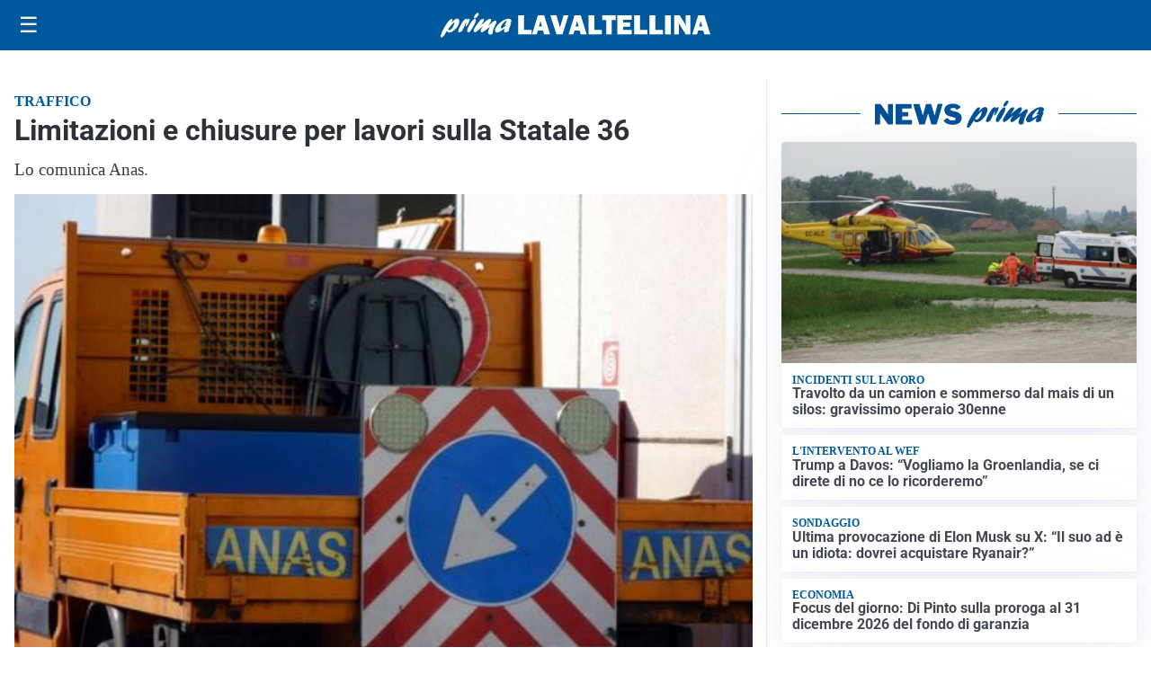

--- FILE ---
content_type: text/html; charset=utf8
request_url: https://primalavaltellina.it/media/my-theme/widgets/list-posts/sidebar-idee-e-consigli.html?ts=29484008
body_size: 574
content:
<div class="widget-title"><span>Idee e consigli</span></div>
<div class="widget-sidebar-featured-poi-lista">
            
                    <article class="featured">
                <a href="https://primalavaltellina.it/rubriche/idee-e-consigli/polizza-casa-le-soluzioni-semplici-e-immediate-di-verti-alla-conquista-del-mercato/">
                                            <figure><img width="480" height="300" src="https://primalavaltellina.it/media/2020/06/AdobeStock_278291471-e1592379951544-480x300.jpeg" class="attachment-thumbnail size-thumbnail wp-post-image" alt="Polizza casa: le soluzioni semplici e immediate di Verti alla conquista del mercato" loading="lazy" sizes="(max-width: 480px) 480px, (max-width: 1024px) 640px, 1280px" decoding="async" /></figure>
                                        <div class="post-meta">
                                                <h3>Polizza casa: le soluzioni semplici e immediate di Verti alla conquista del mercato</h3>
                    </div>
                </a>
            </article>
                    
                    <article class="compact">
                <a href="https://primalavaltellina.it/rubriche/idee-e-consigli/iperal-festeggia-40-anni-crescita-territorio-e-uno-sguardo-al-futuro/">
                    <div class="post-meta">
                                                    <span class="lancio">40 ANNI SPESI BENE</span>
                                                <h3>Iperal festeggia 40 anni: crescita, territorio e uno sguardo al futuro</h3>
                    </div>
                </a>
            </article>
            </div>

<div class="widget-footer"><a role="button" href="/idee-e-consigli/" class="outline widget-more-button">Altre notizie</a></div>